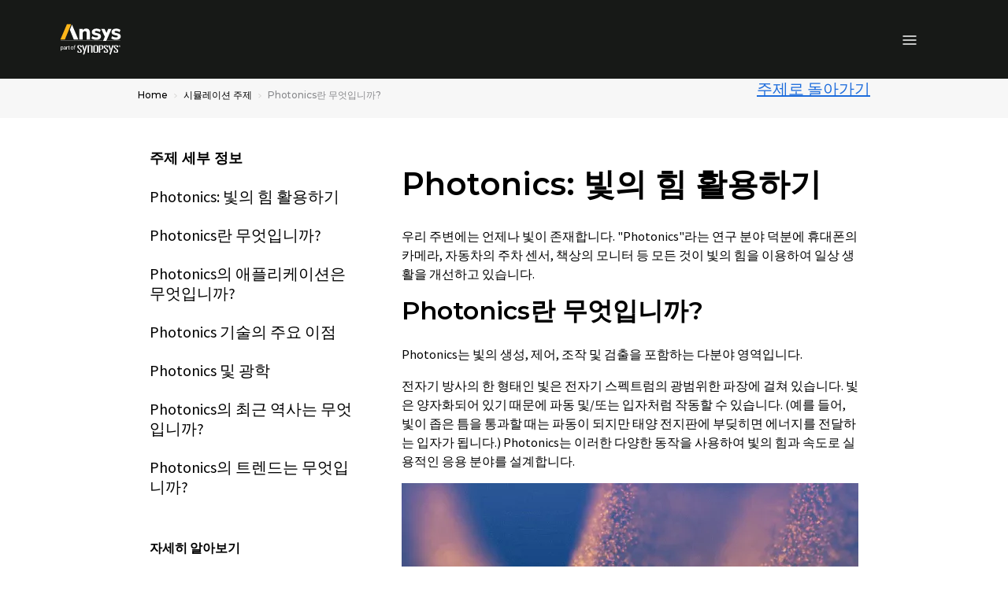

--- FILE ---
content_type: text/css;charset=utf-8
request_url: https://www.ansys.com/etc.clientlibs/ansyssimworld/components/jumplinks/clientlibs.lc-002efb36013cab012709f771b09576f2-lc.min.css
body_size: 113
content:
.jumplinks{display:flex;background:transparent;height:40px;width:100%;justify-content:space-between}
.jumplinks p:before{content:"\2014";color:#707070;height:0;padding-right:8px}
.jumplinks p{font:20px Montserrat,sans-serif;color:#fff;line-height:26px;text-transform:uppercase}
.jumplinks a{text-decoration:none;color:#fff;padding-top:1px}
.greyText p,.greyText a{color:#898a8d}
.greyText .arrow-left{border:solid #898a8d;border-width:0 3px 3px 0}
span.arrow-right,span.arrow-right-noText{position:absolute;right:0}
span.arrow-right a{position:relative}
span.arrow-right a:before,span.arrow-right a:after{display:block;content:"";position:absolute}
span.arrow-right a:before{border:solid #898a8d;border-width:0 3px 3px 0;padding:5px;margin-top:-30px;margin-left:-42px;transform:rotate(225deg)}
span.arrow-right a:after{border:1px solid #d9d8d6;padding:12px;width:29px;margin-top:-40px;margin-left:-50px;border-top-left-radius:8px;border-top-right-radius:8px}
span.arrow-right-noText a:before{margin-top:10px;margin-left:-42px}
span.arrow-right-noText a:after{margin-top:0;margin-left:-50px}
span.arrow-left{display:inline-flex;border:solid #ffb71b;border-width:0 3px 3px 0;padding:5px;margin-left:8px;margin-bottom:4px;transform:rotate(45deg);-webkit-transform:rotate(45deg)}

--- FILE ---
content_type: application/javascript;charset=utf-8
request_url: https://www.ansys.com/etc.clientlibs/ansysincprogram/components/glossaryjumplinks/clientlib.lc-47433f4b2324e7e4f428bc539db4af48-lc.min.js
body_size: -14
content:
document.addEventListener("DOMContentLoaded",function(){for(var h=document.querySelector(".list__glossary-jumplinks .cmp-list"),b=document.querySelectorAll(".glossary-panel-right .title .cmp-title__text"),g=[],a=0;a<b.length;a+=1){var c={};c.text=b[a].textContent;c.url=b[a].parentNode.id;g.push(c)}g.forEach(function(d){var e=document.createElement("li");e.className="cmp-list__item";var f=document.createElement("a");f.textContent=d.text;f.href="#"+d.url;console.log(d);e.appendChild(f);h.appendChild(e)})});